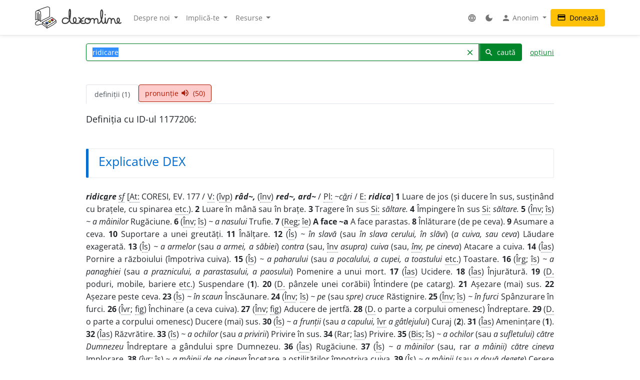

--- FILE ---
content_type: text/html; charset=UTF-8
request_url: http://www.dexonline.ro:8080/definitie/ridicare/1177206
body_size: 18878
content:
<!DOCTYPE html> <html> <head> <title> ridicare - definiție MDA2 | dexonline</title> <meta charset="utf-8"> <meta content="width=device-width, initial-scale=1.0, maximum-scale=3.0, user-scalable=yes" name="viewport"> <meta name="color-scheme" content="light dark"> <script>
  function applyColorScheme() {
        document.documentElement.className = getColorScheme();
  }

  function getColorScheme() {
    var ls = localStorage.getItem('colorScheme');
    if (ls) {
      return ls;
    }
    if (window.matchMedia('(prefers-color-scheme: dark)').matches) {
      return 'dark';
    }
    return 'light';
  }

  function setColorScheme(scheme) {
    localStorage.setItem('colorScheme', scheme);
    applyColorScheme();
  }

  applyColorScheme();

      window.matchMedia("(prefers-color-scheme: dark)").addEventListener(
    'change', applyColorScheme
  );
</script> <meta name="description" content="Dicționar dexonline. Definiții pentru ridicare din dicționarele: MDA2"> <meta property="og:image" content="/img/logo/logo-og.png"> <meta property="og:type" content="website"> <meta property="og:title" content="dexonline"> <link rel="image_src" href="/img/logo/logo-og.png"> <link href="/css/merged/ba1df1466c18ed44680884436aec6f94.css?v=20250705052432" rel="stylesheet" type="text/css"> <script src="/js/merged/1fd703d2e87cc6809da714c711d65ef1.js?v=20251215002242"></script> <link rel="search" type="application/opensearchdescription+xml" href="https://dexonline.ro/static/download/dex.xml" title="Căutare dexonline.ro"> <link href="https://plus.google.com/100407552237543221945" rel="publisher"> <link rel="alternate" type="application/rss+xml" title="Cuvântul zilei" href="https://dexonline.ro/cuvantul-zilei"> <link rel="icon" type="image/svg+xml" href="/img/favicon.svg"> <link rel="apple-touch-icon" href="/img/apple-touch-icon.png"> </head> <body class="search"> <header> <nav class="navbar navbar-expand-md navbar-light mb-3"> <div class="container"> <a class="navbar-brand order-0" href="/" title="Pagina principală"> <svg xmlns="http://www.w3.org/2000/svg" width="311px" height="78.1px" viewBox="0 0 311 78.1" role="img"> <title>dexonline logo</title> <style> g { stroke: #000; stroke-linecap: round; stroke-linejoin: round; stroke-width: 1.25; } @media (prefers-color-scheme: dark) { g { stroke: #fff; } } </style> <g> <path fill="none" stroke-width="2.25" d="M75.3,50.5c-11.2,8-19.3,12.7-32.4,19.8c-6.1-6.2-9.1-8.9-16.6-13.9c12.7-6.5,20.6-10.1,34.2-18c5.9,4.3,10,6.4,15,11.3 M26.3,56.4l0.3,6.9 M42.8,70.6c0.3,1.2,0.6,4.9,0.7,6.1 M75.6,49.8l0.7,7 M26.6,63.3c6.7,6.5,10.7,6.5,16.5,13.7 M43.5,76.8c2.2-1.2,5.4-2.8,8.1-4.2c4.3-2.1,6.7-4.2,11.1-6.2c6.1-2.8,7.7-6.4,13.5-9.7 M2,47.5c7.8-3.8,14.3,0.7,18.2,6c0-8,0.5-12,0.5-20c0-13.2,0.4-18.7-9.2-18.7c-10,0-9.7,3.4-9.7,14.4C1.9,39.5,2,37.2,2,47.5 M7.5,22.6C7.6,28.2,8,40.5,8,46.1 M12.1,20.5v26.4 M15.8,27.1c0.1,6.4,0.3,18.2,0.3,21.8 M5.7,15.5c14.5-6.7,21.8-9,36.2-13.7c0.9-0.3,3.2-0.9,4.4-0.6 M20.2,53.5c10.2-9.2,21.3-10.1,32.7-17.8 M46.3,1.2c6.7,1.1,6.7,2.9,6.7,13.9c0,7.3,0,13.3,0,20.6 M15.1,48.7c-8.5,3.5-14,8.9-14,11.9c0,4.3,3.9,5.5,8.1,5.5c5.2,0,7.7-3.3,12.9-3.3c1.3,0,3.1,0.1,4.4,0.5"/> <path stroke-width="1.3887" d="M37.5,59.6c1.2,1.7,3.1,2.7,4.6,4.4l0.8-0.4c0,0,3.8-2.2,4.5-2.9l0.3-2.3l-10.1-0.8L37.5,59.6z M48.5,54.6c1.2,1.7,2.7,2.3,4.2,3.9l2.5-1.6c0,0,0.9-0.5,1.6-1.2l0.2-2.3l-8.4-0.9L48.5,54.6z M57.5,48.9c1.2,1.7,2.8,2.8,4.5,4c0,0,1.6-1.1,2.3-1.7c0.7-0.6,1.4-0.8,2.1-1.5l0.2-2.3l-9.1-0.5L57.5,48.9z"/> <path fill="#3e66b0" d="M43.9,54c1.1,1.7,2.5,2.3,3.8,3.9c-2.1,1.4-3.1,2.3-5.5,3.4c-0.1-0.1-4.3-4.1-4.6-4.2l5.9-3.5L43.9,54z"/> <path fill="#fff200" d="M52.8,49.2c1.8,1,3.5,2.3,4.2,3.8c-0.6,1-2.4,2-4.2,3c-0.8-0.9-1.5-1.2-2.5-2c-0.7-0.6-1.7-1-1.7-1.9c0-0.3,0.2-0.4,0.2-0.7C49.8,50.6,51.6,49.8,52.8,49.2z"/> <path fill="#ed1c24" d="M57.6,46.4c1.6-0.8,3.3-2.2,4.7-3.1c1.6,1.2,2.7,2.4,4.4,3.6c-1.1,1.4-2.8,2.2-4.6,3.5C60.4,48.9,59,48,57.6,46.4z"/> <path fill="none" stroke-width="3.7" d="M119.3,44.6c-1.1-1.8-3.6-3.9-11-3.9c-5.8,0-10.2,5.2-10.2,11c0,5.7,4.4,8.6,10.1,8.6c17.5,0,19.4-23,19.4-40.6c0-13.3-4.8-11.8-4.8,0.5c0,4.3,0,6.7,0,11c0,13.1,1.7,29,12.1,29c8.2,0,12.9-4.4,12.9-12.7c0-10.5-10-10.2-10,0.3c0,7.8,5.3,12.4,13.1,12.4c7.5,0,13.5-4.3,13.5-11.9c0-4.3-3.1-7-7-8.6 M175.7,39.4c-6.6,2.2-11.3,7-11.3,14c0,5.5,4.2,7,9.7,7c2.2,0,3.2-0.5,5.4-1.1 M175.7,39.4c-6.6,2.2-11.3,7-11.3,14c0,5.5,4.2,7,9.7,7c2.2,0,3.2-0.5,5.4-1.1 M159.5,51.8c5,0,7.9-0.1,12.9-0.5 M187.2,41.5c-4.9,1.2-7.5,5.3-7.5,10.2c0,4.8,4.3,8.6,9.2,8.6c5.8,0,10.2-5.1,10.2-10.9c0-5.7-2.1-7.9-7-7.7c-2.2,0.3-2.6,2.6-1.1,4c1.5,1.2,3.2,1.6,5.4,1.6c4.6,0,6.2-4.9,10.8-4.9c3.8,0,5.9,4.2,5.9,8c0,3.4-0.3,5.4-0.3,8.8c0-2.8,0.2-4.6,0.2-7.4c0-4.6,3-8.8,7.6-8.8c2.8,0,5.4,2.4,5.4,5.3c0,5.1,0,4.4,0,9.6c0,1.5,1.6,1.9,2.7,1.9c5.7,0,7.4-5.7,9.7-10.8c4-8.9,4.9-15,4.9-24.8c0-17.1-7.1-15.3-7.1,1.1c0,7.8,0.1,12,2.3,19.4c1.8,6.1,1.2,15.3,7.5,15.3c2.8,0,5.6-3.7,6-7c0.8-6.3,0.6-6.6,0.6-12.4c0.3,5.4,0.3,3.8,0.3,6.8c0,15.3,4.6,13.1,5.9,11.2c4.7-6.5,1-17,9.1-17c3.2,0,6.1,2.8,6.1,6c0,4.9,0,7.6,0,12.5c-0.2-7.8,0.2-17.3,7.3-17.3c7.9,0,3,17,10.9,17c6.6,0,11.4-5.5,11.4-12.2c0-8.2-8.4-9.2-8.4,1.3c0,5.4,7.2,14.9,13.9,8.8 M252.4,28.8l-0.1,0.9"/> </g> </svg> </a> <div class="collapse navbar-collapse order-5 order-md-2" id="navMenu"> <ul class="navbar-nav"> <li class="nav-item dropdown"> <a class="nav-link dropdown-toggle" href="#" role="button" data-bs-toggle="dropdown" aria-expanded="false"> Despre noi </a> <ul class="dropdown-menu"> <li> <a href="https://wiki.dexonline.ro/wiki/Informa%C8%9Bii" class="dropdown-item" target="_blank"> Informații </a> </li> <li> <a href="/contact" class="dropdown-item"> Contact </a> </li> <li> <a href="https://blog.dexonline.ro" class="dropdown-item"> Blog </a> </li> <li> <a href="/newsletter" class="dropdown-item"> Newsletter </a> </li> </ul> </li> <li class="nav-item dropdown"> <a class="nav-link dropdown-toggle" href="#" role="button" data-bs-toggle="dropdown" aria-expanded="false"> Implică-te </a> <ul class="dropdown-menu"> <li> <a href="https://wiki.dexonline.ro/wiki/Cum_pute%C8%9Bi_ajuta" class="dropdown-item"> Cum poți ajuta </a> </li> <li> <a href="/top" class="dropdown-item"> Topul voluntarilor </a> </li> </ul> </li> <li class="nav-item dropdown"> <a class="nav-link dropdown-toggle" href="#" role="button" data-bs-toggle="dropdown" aria-expanded="false"> Resurse </a> <ul class="dropdown-menu"> <li> <a href="https://wiki.dexonline.ro/wiki/Abrevieri" class="dropdown-item" target="_blank"> Abrevieri folosite </a> </li> <li> <a href="/articole" class="dropdown-item"> Articole lingvistice </a> </li> <li> <a href="/articol/Ghid_de_exprimare_corect%C4%83" class="dropdown-item"> Ghid de exprimare </a> </li> <li> <a href="/cuvantul-zilei" class="dropdown-item"> Cuvântul zilei </a> </li> <li> <a href="/cuvantul-lunii" class="dropdown-item"> Cuvântul lunii </a> </li> <li> <a href="/cuvinte-aleatorii" class="dropdown-item"> Cuvinte aleatorii </a> </li> <li> <a href="/scrabble" class="dropdown-item"> Scrabble </a> </li> <li> <a href="/unelte" class="dropdown-item"> Unelte </a> </li> <li> <a href="/legaturi" class="dropdown-item"> Legături externe </a> </li> </ul> </li> </ul> <ul class="navbar-nav ms-auto"> <li class="nav-item dropdown"> <a class="nav-link" href="#" role="button" data-bs-toggle="dropdown" aria-expanded="false"> <span class="material-icons ">language</span> </a> <ul class="dropdown-menu"> <li> <a href="/changeLocale?id=en_US.utf8" class="dropdown-item"> <span class="invisible"> <span class="material-icons ">done</span> </span> English </a> </li> <li> <a href="/changeLocale?id=es_ES.utf8" class="dropdown-item"> <span class="invisible"> <span class="material-icons ">done</span> </span> español </a> </li> <li> <a href="/changeLocale?id=hu_HU.utf8" class="dropdown-item"> <span class="invisible"> <span class="material-icons ">done</span> </span> magyar </a> </li> <li> <a href="/changeLocale?id=ro_RO.utf8" class="dropdown-item"> <span > <span class="material-icons ">done</span> </span> română </a> </li> </ul> </li> <li class="nav-item"> <a class="nav-link light-mode-toggle" data-mode="light" href="#" title="modul luminos"> <span class="material-icons ">light_mode</span> </a> <a class="nav-link dark-mode-toggle" data-mode="dark" href="#" title="modul întunecat"> <span class="material-icons ">dark_mode</span> </a> </li> <li class="nav-item dropdown"> <a class="nav-link dropdown-toggle" href="#" role="button" data-bs-toggle="dropdown" aria-expanded="false"> <span class="material-icons ">person</span> Anonim </a> <ul class="dropdown-menu"> <li> <a href="/preferinte" class="dropdown-item"> <span class="material-icons ">settings</span> Preferințe </a> </li> <li> <a href="/autentificare" class="dropdown-item"> <span class="material-icons ">login</span> Autentificare </a> </li> </ul> </li> </ul> </div> <a class="btn btn-warning ms-auto order-3" href="/doneaza"> <span class="material-icons ">credit_card</span> Donează </a> <button class="navbar-toggler order-4" type="button" data-bs-toggle="collapse" data-bs-target="#navMenu" aria-controls="navMenu" aria-expanded="false" aria-label="navigare"> <span class="navbar-toggler-icon"></span> </button> </div> </nav> </header> <div class="container container-narrow"> <main class="row"> <div class="col-md-12"> <section class="search"> <form action="/search.php" name="frm" onsubmit="return searchSubmit()" class="mb-4" id="searchForm"> <div class="d-flex align-items-end align-items-md-center flex-column flex-md-row"> <div class="input-group dropdown"> <input autocapitalize="off" autocomplete="off" class="dropdown-toggle form-control" data-bs-offset="0,0" data-bs-toggle="dropdown" id="searchField" maxlength="50" name="cuv" placeholder="cuvânt" type="text" value="ridicare"> <ul class="dropdown-menu" data-limit="10" data-min-chars="3" id="search-autocomplete"> </ul> <button id="searchClear" class="btn btn-link " type="button"> <span class="material-icons ">clear</span> </button> <button type="submit" value="caută" id="searchButton" class="btn btn-primary"> <span class="material-icons ">search</span> caută </button> </div> <a href="#" id="advancedAnchor" class="ms-3" onclick="return toggle('advSearch')"> opțiuni </a> </div> <div class="row my-2" id="advSearch" style="display: none"> <div class="col-12 col-lg-6"> <input id="source-field-hidden" name="source" type="hidden" value=""> <div class="dropdown" id="source-field"> <button class="btn btn-sm dropdown-toggle w-100" data-bs-toggle="dropdown" type="button"> Toate dicționarele </button> <div class="dropdown-menu w-100"> <div class="dropdown-item"> <input class="form-control w-100" placeholder="alege un dicționar..." type="text"> </div> <div class="source-scrollable"> <a class="dropdown-item" href="#">Toate dicționarele</a> <a class="dropdown-item" data-value="dex09" href="#" title="Dicționarul explicativ al limbii române (ediția a II-a revăzută și adăugită)"> <span> <strong class="me-1">DEX &#039;09</strong> Dicționarul explicativ al limbii române (ediția a II-a revăzută și adăugită) </span> </a> <a class="dropdown-item" data-value="doom3" href="#" title="Dicționar ortografic, ortoepic și morfologic al limbii române, ediția a III-a"> <span> <strong class="me-1">DOOM 3</strong> Dicționar ortografic, ortoepic și morfologic al limbii române, ediția a III-a </span> </a> <a class="dropdown-item" data-value="mda2" href="#" title="Micul dicționar academic, ediția a II-a"> <span> <strong class="me-1">MDA2</strong> Micul dicționar academic, ediția a II-a </span> </a> <a class="dropdown-item" data-value="CADE" href="#" title="Dicționarul enciclopedic ilustrat"> <span> <strong class="me-1">CADE</strong> Dicționarul enciclopedic ilustrat </span> </a> <a class="dropdown-item" data-value="sinonime" href="#" title="Dicționar de sinonime"> <span> <strong class="me-1">Sinonime</strong> Dicționar de sinonime </span> </a> <a class="dropdown-item" data-value="pub" href="#" title="publicitate"> <span> <strong class="me-1">publicitate</strong> publicitate </span> </a> <a class="dropdown-item" data-value="dex16" href="#" title="Dicționarul explicativ al limbii române (ediția a II-a revăzută și adăugită)"> <span> <strong class="me-1">DEX &#039;16</strong> Dicționarul explicativ al limbii române (ediția a II-a revăzută și adăugită) </span> </a> <a class="dropdown-item" data-value="dex12" href="#" title="Dicționarul explicativ al limbii române (ediția a II-a revăzută și adăugită)"> <span> <strong class="me-1">DEX &#039;12</strong> Dicționarul explicativ al limbii române (ediția a II-a revăzută și adăugită) </span> </a> <a class="dropdown-item" data-value="intern" href="#" title="Dicționar intern dexonline"> <span> <strong class="me-1">dexonline</strong> Dicționar intern dexonline </span> </a> <a class="dropdown-item" data-value="dlr" href="#" title="Dicționar al limbii române (Dicționarul Academiei)"> <span> <strong class="me-1">DLR</strong> Dicționar al limbii române (Dicționarul Academiei) </span> </a> <a class="dropdown-item" data-value="DEXI" href="#" title="Dicționar explicativ ilustrat al limbii române"> <span> <strong class="me-1">DEXI</strong> Dicționar explicativ ilustrat al limbii române </span> </a> <a class="dropdown-item" data-value="dex" href="#" title="Dicționarul explicativ al limbii române, ediția a II-a"> <span> <strong class="me-1">DEX &#039;98</strong> Dicționarul explicativ al limbii române, ediția a II-a </span> </a> <a class="dropdown-item" data-value="dex96" href="#" title="Dicționarul explicativ al limbii române, ediția a II-a"> <span> <strong class="me-1">DEX &#039;96</strong> Dicționarul explicativ al limbii române, ediția a II-a </span> </a> <a class="dropdown-item" data-value="dexs88" href="#" title="Supliment la Dicționarul explicativ al limbii române"> <span> <strong class="me-1">DEX-S</strong> Supliment la Dicționarul explicativ al limbii române </span> </a> <a class="dropdown-item" data-value="dex84" href="#" title="Dicționarul explicativ al limbii române"> <span> <strong class="me-1">DEX &#039;84</strong> Dicționarul explicativ al limbii române </span> </a> <a class="dropdown-item" data-value="dex75" href="#" title="Dicționarul explicativ al limbii române"> <span> <strong class="me-1">DEX &#039;75</strong> Dicționarul explicativ al limbii române </span> </a> <a class="dropdown-item" data-value="dlrlc" href="#" title="Dicționarul limbii romîne literare contemporane"> <span> <strong class="me-1">DLRLC</strong> Dicționarul limbii romîne literare contemporane </span> </a> <a class="dropdown-item" data-value="dlrm" href="#" title="Dicționarul limbii române moderne"> <span> <strong class="me-1">DLRM</strong> Dicționarul limbii române moderne </span> </a> <a class="dropdown-item" data-value="mda" href="#" title="Micul dicționar academic"> <span> <strong class="me-1">MDA</strong> Micul dicționar academic </span> </a> <a class="dropdown-item" data-value="doom2" href="#" title="Dicționar ortografic, ortoepic și morfologic al limbii române, ediția a II-a revăzută și adăugită"> <span> <strong class="me-1">DOOM 2</strong> Dicționar ortografic, ortoepic și morfologic al limbii române, ediția a II-a revăzută și adăugită </span> </a> <a class="dropdown-item" data-value="doom" href="#" title="Dicționar ortografic, ortoepic și morfologic al limbii române"> <span> <strong class="me-1">DOOM</strong> Dicționar ortografic, ortoepic și morfologic al limbii române </span> </a> <a class="dropdown-item" data-value="dor" href="#" title="Marele dicționar ortografic al limbii române"> <span> <strong class="me-1">DOR</strong> Marele dicționar ortografic al limbii române </span> </a> <a class="dropdown-item" data-value="do" href="#" title="Dicționar ortografic al limbii române"> <span> <strong class="me-1">Ortografic</strong> Dicționar ortografic al limbii române </span> </a> <a class="dropdown-item" data-value="dmlr" href="#" title="Dictionnaire morphologique de la langue roumaine"> <span> <strong class="me-1">DMLR</strong> Dictionnaire morphologique de la langue roumaine </span> </a> <a class="dropdown-item" data-value="DGS" href="#" title="Dicționar General de Sinonime al Limbii Române"> <span> <strong class="me-1">DGS</strong> Dicționar General de Sinonime al Limbii Române </span> </a> <a class="dropdown-item" data-value="Sinonime82" href="#" title="Dicționarul de sinonime al limbii române"> <span> <strong class="me-1">Sinonime82</strong> Dicționarul de sinonime al limbii române </span> </a> <a class="dropdown-item" data-value="das" href="#" title="Dicționar analogic și de sinonime al limbii române"> <span> <strong class="me-1">DAS</strong> Dicționar analogic și de sinonime al limbii române </span> </a> <a class="dropdown-item" data-value="antonime" href="#" title="Dicționar de antonime"> <span> <strong class="me-1">Antonime</strong> Dicționar de antonime </span> </a> <a class="dropdown-item" data-value="dn" href="#" title="Dicționar de neologisme"> <span> <strong class="me-1">DN</strong> Dicționar de neologisme </span> </a> <a class="dropdown-item" data-value="mdn08" href="#" title="Marele dicționar de neologisme (ediția a 10-a, revăzută, augmentată și actualizată)"> <span> <strong class="me-1">MDN &#039;08</strong> Marele dicționar de neologisme (ediția a 10-a, revăzută, augmentată și actualizată) </span> </a> <a class="dropdown-item" data-value="mdn00" href="#" title="Marele dicționar de neologisme"> <span> <strong class="me-1">MDN &#039;00</strong> Marele dicționar de neologisme </span> </a> <a class="dropdown-item" data-value="dcr2" href="#" title="Dicționar de cuvinte recente, ediția a II-a"> <span> <strong class="me-1">DCR2</strong> Dicționar de cuvinte recente, ediția a II-a </span> </a> <a class="dropdown-item" data-value="dlrc" href="#" title="Dicționar al limbii române contemporane"> <span> <strong class="me-1">DLRC</strong> Dicționar al limbii române contemporane </span> </a> <a class="dropdown-item" data-value="der" href="#" title="Dicționarul etimologic român"> <span> <strong class="me-1">DER</strong> Dicționarul etimologic român </span> </a> <a class="dropdown-item" data-value="ger" href="#" title="Etimologii romînești"> <span> <strong class="me-1">GER</strong> Etimologii romînești </span> </a> <a class="dropdown-item" data-value="gaer" href="#" title="Alte etimologii românești"> <span> <strong class="me-1">GAER</strong> Alte etimologii românești </span> </a> <a class="dropdown-item" data-value="dei" href="#" title="Dicționar enciclopedic ilustrat"> <span> <strong class="me-1">DEI</strong> Dicționar enciclopedic ilustrat </span> </a> <a class="dropdown-item" data-value="nodex" href="#" title="Noul dicționar explicativ al limbii române"> <span> <strong class="me-1">NODEX</strong> Noul dicționar explicativ al limbii române </span> </a> <a class="dropdown-item" data-value="dlrlv" href="#" title="Dicționarul limbii române literare vechi (1640-1780) - Termeni regionali"> <span> <strong class="me-1">DLRLV</strong> Dicționarul limbii române literare vechi (1640-1780) - Termeni regionali </span> </a> <a class="dropdown-item" data-value="dar" href="#" title="Dicționar de arhaisme și regionalisme"> <span> <strong class="me-1">DAR</strong> Dicționar de arhaisme și regionalisme </span> </a> <a class="dropdown-item" data-value="dsl" href="#" title="Dicționar General de Științe. Științe ale limbii"> <span> <strong class="me-1">DSL</strong> Dicționar General de Științe. Științe ale limbii </span> </a> <a class="dropdown-item" data-value="dgssl" href="#" title="Dicționar general de științe. Științe ale limbii"> <span> <strong class="me-1">DGSSL</strong> Dicționar general de științe. Științe ale limbii </span> </a> <a class="dropdown-item" data-value="mitologică" href="#" title="Mic dicționar mitologic greco-roman"> <span> <strong class="me-1">Mitologic</strong> Mic dicționar mitologic greco-roman </span> </a> <a class="dropdown-item" data-value="dulr6" href="#" title="Dicționar universal al limbei române, ediția a VI-a"> <span> <strong class="me-1">Șăineanu, ed. VI</strong> Dicționar universal al limbei române, ediția a VI-a </span> </a> <a class="dropdown-item" data-value="scriban" href="#" title="Dicționaru limbii românești"> <span> <strong class="me-1">Scriban</strong> Dicționaru limbii românești </span> </a> <a class="dropdown-item" data-value="dgl" href="#" title="Dicționar al greșelilor de limbă"> <span> <strong class="me-1">DGL</strong> Dicționar al greșelilor de limbă </span> </a> <a class="dropdown-item" data-value="dps" href="#" title="Dicționar de termeni – Sedimentologie - Petrologie sedimentară - Sisteme depoziționale"> <span> <strong class="me-1">Petro-Sedim</strong> Dicționar de termeni – Sedimentologie - Petrologie sedimentară - Sisteme depoziționale </span> </a> <a class="dropdown-item" data-value="gta" href="#" title="Glosar de termeni aviatici"> <span> <strong class="me-1">GTA</strong> Glosar de termeni aviatici </span> </a> <a class="dropdown-item" data-value="dge" href="#" title="Dicționar gastronomic explicativ"> <span> <strong class="me-1">DGE</strong> Dicționar gastronomic explicativ </span> </a> <a class="dropdown-item" data-value="dtm" href="#" title="Dicționar de termeni muzicali"> <span> <strong class="me-1">DTM</strong> Dicționar de termeni muzicali </span> </a> <a class="dropdown-item" data-value="religios" href="#" title="Dicționar religios"> <span> <strong class="me-1">D.Religios</strong> Dicționar religios </span> </a> <a class="dropdown-item" data-value="argou" href="#" title="Dicționar de argou al limbii române"> <span> <strong class="me-1">Argou</strong> Dicționar de argou al limbii române </span> </a> <a class="dropdown-item" data-value="dram3" href="#" title="Dicționar de regionalisme și arhaisme din Maramureș, ediția a treia"> <span> <strong class="me-1">DRAM 2021</strong> Dicționar de regionalisme și arhaisme din Maramureș, ediția a treia </span> </a> <a class="dropdown-item" data-value="dram15" href="#" title="Dicționar de regionalisme și arhaisme din Maramureș, ediția a doua"> <span> <strong class="me-1">DRAM 2015</strong> Dicționar de regionalisme și arhaisme din Maramureș, ediția a doua </span> </a> <a class="dropdown-item" data-value="dram" href="#" title="Dicționar de regionalisme și arhaisme din Maramureș"> <span> <strong class="me-1">DRAM</strong> Dicționar de regionalisme și arhaisme din Maramureș </span> </a> <a class="dropdown-item" data-value="de" href="#" title="Dicționar enciclopedic"> <span> <strong class="me-1">DE</strong> Dicționar enciclopedic </span> </a> <a class="dropdown-item" data-value="dtl" href="#" title="Dicționar de termeni lingvistici"> <span> <strong class="me-1">DTL</strong> Dicționar de termeni lingvistici </span> </a> <a class="dropdown-item" data-value="dmg" href="#" title="Dicționar de matematici generale"> <span> <strong class="me-1">DMG</strong> Dicționar de matematici generale </span> </a> <a class="dropdown-item" data-value="don" href="#" title="Dicționar Onomastic Romînesc"> <span> <strong class="me-1">Onomastic</strong> Dicționar Onomastic Romînesc </span> </a> <a class="dropdown-item" data-value="meo" href="#" title="Mică Enciclopedie Onomastică"> <span> <strong class="me-1">MEO</strong> Mică Enciclopedie Onomastică </span> </a> <a class="dropdown-item" data-value="DifSem" href="#" title="Dificultăți semantice"> <span> <strong class="me-1">DifSem</strong> Dificultăți semantice </span> </a> <a class="dropdown-item" data-value="neoficial" href="#" title="Definiții ale unor cuvinte care nu există în alte dicționare"> <span> <strong class="me-1">Neoficial</strong> Definiții ale unor cuvinte care nu există în alte dicționare </span> </a> <a class="dropdown-item" data-value="dendrofloricol" href="#" title="Dicționar dendrofloricol"> <span> <strong class="me-1">DFL</strong> Dicționar dendrofloricol </span> </a> <a class="dropdown-item" data-value="dlra" href="#" title="Dicționar al limbii române actuale (ediția a II-a revăzută și adăugită)"> <span> <strong class="me-1">DLRA</strong> Dicționar al limbii române actuale (ediția a II-a revăzută și adăugită) </span> </a> <a class="dropdown-item" data-value="dets" href="#" title="Dicționar etimologic de termeni științifici"> <span> <strong class="me-1">DETS</strong> Dicționar etimologic de termeni științifici </span> </a> <a class="dropdown-item" data-value="dfs" href="#" title="Dicționarul figurilor de stil"> <span> <strong class="me-1">DFS</strong> Dicționarul figurilor de stil </span> </a> <a class="dropdown-item" data-value="dan" href="#" title="Dicționarul Actualizat de Neologisme"> <span> <strong class="me-1">DAN</strong> Dicționarul Actualizat de Neologisme </span> </a> <a class="dropdown-item" data-value="lex.ro" href="#" title="Legislația României"> <span> <strong class="me-1">Legi România</strong> Legislația României </span> </a> <a class="dropdown-item" data-value="lex.md" href="#" title="Legislația Republicii Moldova"> <span> <strong class="me-1">Legi Moldova</strong> Legislația Republicii Moldova </span> </a> <a class="dropdown-item" data-value="psi" href="#" title="Dicționar de psihologie"> <span> <strong class="me-1">psi</strong> Dicționar de psihologie </span> </a> <a class="dropdown-item" data-value="mdo" href="#" title="Mic Dicționar Ortografic"> <span> <strong class="me-1">MDO</strong> Mic Dicționar Ortografic </span> </a> <a class="dropdown-item" data-value="dex-scolar" href="#" title="Dicționar explicativ școlar"> <span> <strong class="me-1">DEX-școlar</strong> Dicționar explicativ școlar </span> </a> <a class="dropdown-item" data-value="ivo3" href="#" title="Îndreptar și vocabular ortografic (ediția a III-a, revăzută și completată)"> <span> <strong class="me-1">IVO-III</strong> Îndreptar și vocabular ortografic (ediția a III-a, revăzută și completată) </span> </a> <a class="dropdown-item" data-value="din" href="#" title="Dicționar normativ al limbii române ortografic, ortoepic, morfologic și practic"> <span> <strong class="me-1">DIN</strong> Dicționar normativ al limbii române ortografic, ortoepic, morfologic și practic </span> </a> <a class="dropdown-item" data-value="terminologie-literara" href="#" title="Mic dicționar îndrumător în terminologia literară"> <span> <strong class="me-1">MDTL</strong> Mic dicționar îndrumător în terminologia literară </span> </a> <a class="dropdown-item" data-value="cecc" href="#" title="Dicționar de cuvinte, expresii, citate celebre"> <span> <strong class="me-1">CECC</strong> Dicționar de cuvinte, expresii, citate celebre </span> </a> <a class="dropdown-item" data-value="expert" href="#" title="Dicționar de citate din experți"> <span> <strong class="me-1">expert</strong> Dicționar de citate din experți </span> </a> <a class="dropdown-item" data-value="derc" href="#" title="Dicționar de expresii românești în contexte"> <span> <strong class="me-1">DERC</strong> Dicționar de expresii românești în contexte </span> </a> <a class="dropdown-item" data-value="dlr-tom01" href="#" title="Dicționarul limbii române - tomul I (ediție anastatică)"> <span> <strong class="me-1">DLR - tomul I</strong> Dicționarul limbii române - tomul I (ediție anastatică) </span> </a> <a class="dropdown-item" data-value="dlr-tom02" href="#" title="Dicționarul limbii române - tomul II (ediție anastatică)"> <span> <strong class="me-1">DLR - tomul II</strong> Dicționarul limbii române - tomul II (ediție anastatică) </span> </a> <a class="dropdown-item" data-value="dlr-tom03" href="#" title="Dicționarul limbii române - tomul III (ediție anastatică)"> <span> <strong class="me-1">DLR - tomul III</strong> Dicționarul limbii române - tomul III (ediție anastatică) </span> </a> <a class="dropdown-item" data-value="dlr-tom04" href="#" title="Dicționarul limbii române - tomul IV (ediție anastatică)"> <span> <strong class="me-1">DLR - tomul IV</strong> Dicționarul limbii române - tomul IV (ediție anastatică) </span> </a> <a class="dropdown-item" data-value="dlr-tom05" href="#" title="Dicționarul limbii române - tomul V (ediție anastatică)"> <span> <strong class="me-1">DLR - tomul V</strong> Dicționarul limbii române - tomul V (ediție anastatică) </span> </a> <a class="dropdown-item" data-value="dlr-tom06" href="#" title="Dicționarul limbii române - tomul VI (ediție anastatică)"> <span> <strong class="me-1">DLR - tomul VI</strong> Dicționarul limbii române - tomul VI (ediție anastatică) </span> </a> <a class="dropdown-item" data-value="dlr-tom07" href="#" title="Dicționarul limbii române - tomul VII (ediție anastatică)"> <span> <strong class="me-1">DLR - tomul VII</strong> Dicționarul limbii române - tomul VII (ediție anastatică) </span> </a> <a class="dropdown-item" data-value="dlr-tom08" href="#" title="Dicționarul limbii române - tomul VIII (ediție anastatică)"> <span> <strong class="me-1">DLR - tomul VIII</strong> Dicționarul limbii române - tomul VIII (ediție anastatică) </span> </a> <a class="dropdown-item" data-value="dlr-tom09" href="#" title="Dicționarul limbii române - tomul IX (ediție anastatică)"> <span> <strong class="me-1">DLR - tomul IX</strong> Dicționarul limbii române - tomul IX (ediție anastatică) </span> </a> <a class="dropdown-item" data-value="dlr-tom10" href="#" title="Dicționarul limbii române - tomul X - N–O (ediție anastatică)"> <span> <strong class="me-1">DLR - tomul X</strong> Dicționarul limbii române - tomul X - N–O (ediție anastatică) </span> </a> <a class="dropdown-item" data-value="dlr-tom11" href="#" title="Dicționarul limbii române - tomul XI (ediție anastatică)"> <span> <strong class="me-1">DLR - tomul XI</strong> Dicționarul limbii române - tomul XI (ediție anastatică) </span> </a> <a class="dropdown-item" data-value="dlr-tom12" href="#" title="Dicționarul limbii române - tomul XII (ediție anastatică)"> <span> <strong class="me-1">DLR - tomul XII</strong> Dicționarul limbii române - tomul XII (ediție anastatică) </span> </a> <a class="dropdown-item" data-value="dlr-tom13" href="#" title="Dicționarul limbii române - tomul XIII (ediție anastatică)"> <span> <strong class="me-1">DLR - tomul XIII</strong> Dicționarul limbii române - tomul XIII (ediție anastatică) </span> </a> <a class="dropdown-item" data-value="dlr-tom14" href="#" title="Dicționarul limbii române - tomul XIV (ediție anastatică)"> <span> <strong class="me-1">DLR - tomul XIV</strong> Dicționarul limbii române - tomul XIV (ediție anastatică) </span> </a> <a class="dropdown-item" data-value="dlr-tom15" href="#" title="Dicționarul limbii române - tomul XV (ediție anastatică)"> <span> <strong class="me-1">DLR - tomul XV</strong> Dicționarul limbii române - tomul XV (ediție anastatică) </span> </a> <a class="dropdown-item" data-value="dlr-tom16" href="#" title="Dicționarul limbii române - tomul XVI (ediție anastatică)"> <span> <strong class="me-1">DLR - tomul XVI</strong> Dicționarul limbii române - tomul XVI (ediție anastatică) </span> </a> <a class="dropdown-item" data-value="dlr-tom17" href="#" title="Dicționarul limbii române - tomul XVII (ediție anastatică)"> <span> <strong class="me-1">DLR - tomul XVII</strong> Dicționarul limbii române - tomul XVII (ediție anastatică) </span> </a> <a class="dropdown-item" data-value="dlr-tom18" href="#" title="Dicționarul limbii române - tomul XVIII (ediție anastatică)"> <span> <strong class="me-1">DLR - tomul XVIII</strong> Dicționarul limbii române - tomul XVIII (ediție anastatică) </span> </a> <a class="dropdown-item" data-value="dlr-tom19" href="#" title="Dicționarul limbii române - tomul XIX (ediție anastatică)"> <span> <strong class="me-1">DLR - tomul XIX</strong> Dicționarul limbii române - tomul XIX (ediție anastatică) </span> </a> <a class="dropdown-item" data-value="dcr3" href="#" title="Dicționar de cuvinte recente, ediția a III-a"> <span> <strong class="me-1">DCR3</strong> Dicționar de cuvinte recente, ediția a III-a </span> </a> </div> </div> </div> </div> <div class="col-12 col-lg-6 d-flex align-items-lg-center"> <div class="form-check flex-grow-1" > <input id="cb-6971b5c9d4263" type="checkbox" class="form-check-input " name="text" > <label for="cb-6971b5c9d4263" class="form-check-label" > Caută în tot textul definițiilor </label> </div> <a href="https://wiki.dexonline.ro/wiki/Ajutor_pentru_căutare" target="_blank"> <span class="material-icons ">help</span> ajutor </a> </div> </div> </form> </section> <section class="banner-section" data-placement="default"> <ins id="revive-container" data-revive-zoneid="" data-revive-id="f5bd0e4f25d7142abd5ac52d3d518b1c"></ins> <script>
  reviveInit({"url":"https:\/\/dexonline.ro\/revive\/www\/delivery\/asyncjs.php","id":"f5bd0e4f25d7142abd5ac52d3d518b1c","sizes":[[2184,270,14],[1456,180,13],[728,90,1],[364,45,12],[320,50,2]],"maxHeight":0.25});
</script> </section> <ul class="nav nav-tabs" role="tablist"> <li class="nav-item" role="presentation"> <button aria-controls="tab_0" aria-selected="true" class="nav-link active" data-bs-target="#tab_0" data-bs-toggle="tab" data-permalink="/definitie/ridicare/1177206/definitii" role="tab" type="button"> definiții (1) </button> </li> <li class="nav-item" role="presentation"> <button aria-controls="tab_5" aria-selected="false" class="btn btn-danger " data-bs-target="#tab_5" data-bs-toggle="tab" data-permalink="/definitie/ridicare/1177206/pronuntie" role="tab" type="button"> pronunție <span class="material-icons ">volume_up</span> (50) </button> </li> </ul> <div class="tab-content"> <div role="tabpanel" class="tab-pane show active" id="tab_0"> <h5>Definiția cu ID-ul 1177206:</h5> <div class="callout callout-secondary mt-5" id="cat-1"> <h3>Explicative DEX</h3> </div> <div class=" defWrapper "> <p class="mb-2 read-more" data-read-more-lines="15"> <span class="def" title="Clic pentru a naviga la acest cuvânt"> <b><i>ridic<span class="tonic-accent">a</span>re</i></b> <i><abbr class="abbrev" data-bs-toggle="popover" data-bs-content="substantiv feminin">sf</abbr></i> [<abbr class="abbrev" data-bs-toggle="popover" data-bs-content="atestare(a)">At:</abbr> CORESI, EV. 177 / <abbr class="abbrev" data-bs-toggle="popover" data-bs-content="variantă, variante(le)">V:</abbr> (<abbr class="abbrev" data-bs-toggle="popover" data-bs-content="învechit și popular">îvp</abbr>) <b><i>râd~,</i></b> (<abbr class="abbrev" data-bs-toggle="popover" data-bs-content="învechit">înv</abbr>) <b><i>red~, ard~</i></b> / <abbr class="abbrev" data-bs-toggle="popover" data-bs-content="plural">Pl:</abbr> <i>~c<span class="tonic-accent">ă</span>ri</i> / <abbr class="abbrev" data-bs-toggle="popover" data-bs-content="etimologie, etimologia">E:</abbr> <b><i>ridica</i></b>] <b>1</b> Luare de jos (și ducere în sus, susținând cu brațele, cu spinarea <abbr class="abbrev" data-bs-toggle="popover" data-bs-content="etcaetera">etc.</abbr>). <b>2</b> Luare în mână sau în brațe. <b>3</b> Tragere în sus <abbr class="abbrev" data-bs-toggle="popover" data-bs-content="sinonim">Si:</abbr> <i>săltare.</i> <b>4</b> Împingere în sus <abbr class="abbrev" data-bs-toggle="popover" data-bs-content="sinonim">Si:</abbr> <i>săltare.</i> <b>5</b> (<abbr class="abbrev" data-bs-toggle="popover" data-bs-content="învechit">Înv</abbr>; <abbr class="abbrev" data-bs-toggle="popover" data-bs-content="în sintagma / sintagmele">îs</abbr>) <i>~ a mâinilor</i> Rugăciune. <b>6</b> (<abbr class="abbrev" data-bs-toggle="popover" data-bs-content="învechit">Înv</abbr>; <abbr class="abbrev" data-bs-toggle="popover" data-bs-content="în sintagma / sintagmele">îs</abbr>) <i>~ a nasului</i> Trufie. <b>7</b> (<abbr class="abbrev" data-bs-toggle="popover" data-bs-content="regional">Reg</abbr>; <abbr class="abbrev" data-bs-toggle="popover" data-bs-content="în expresia">îe</abbr>) <b>A face ~a</b> A face parastas. <b>8</b> Înlăturare (de pe ceva). <b>9</b> Asumare a ceva. <b>10</b> Suportare a unei greutăți. <b>11</b> Înălțare. <b>12</b> (<abbr class="abbrev" data-bs-toggle="popover" data-bs-content="în sintagma / sintagmele">Îs</abbr>) <i>~ în slavă</i> (sau <i>în slava cerului, în slăvi</i>) (<i>a cuiva, sau ceva</i>) Lăudare exagerată. <b>13</b> (<abbr class="abbrev" data-bs-toggle="popover" data-bs-content="în sintagma / sintagmele">Îs</abbr>) <i>~ a armelor</i> (sau <i>a armei, a săbiei</i>) <i>contra</i> (sau, <abbr class="abbrev" data-bs-toggle="popover" data-bs-content="învechit">înv</abbr> <i>asupra) cuiva</i> (sau, <i><abbr class="abbrev" data-bs-toggle="popover" data-bs-content="învechit">înv</abbr>, pe cineva</i>) Atacare a cuiva. <b>14</b> (<abbr class="abbrev" data-bs-toggle="popover" data-bs-content="în aceeași sintagmă">Îas</abbr>) Pornire a războiului (împotriva cuiva). <b>15</b> (<abbr class="abbrev" data-bs-toggle="popover" data-bs-content="în sintagma / sintagmele">Îs</abbr>) <i>~ a paharului</i> (sau <i>a pocalului, a cupei, a toastului</i> <abbr class="abbrev" data-bs-toggle="popover" data-bs-content="etcaetera">etc.</abbr>) Toastare. <b>16</b> (<abbr class="abbrev" data-bs-toggle="popover" data-bs-content="învechit și regional">Îrg</abbr>; <abbr class="abbrev" data-bs-toggle="popover" data-bs-content="în sintagma / sintagmele">îs</abbr>) <i>~ a panaghiei</i> (sau <i>a praznicului, a parastasului, a paosului</i>) Pomenire a unui mort. <b>17</b> (<abbr class="abbrev" data-bs-toggle="popover" data-bs-content="în aceeași sintagmă">Îas</abbr>) Ucidere. <b>18</b> (<abbr class="abbrev" data-bs-toggle="popover" data-bs-content="în aceeași sintagmă">Îas</abbr>) Înjurătură. <b>19</b> (<abbr class="abbrev" data-bs-toggle="popover" data-bs-content="despre">D.</abbr> poduri, mobile, bariere <abbr class="abbrev" data-bs-toggle="popover" data-bs-content="etcaetera">etc.</abbr>) Suspendare (<b>1</b>). <b>20</b> (<abbr class="abbrev" data-bs-toggle="popover" data-bs-content="despre">D.</abbr> pânzele unei corăbii) Întindere (pe catarg). <b>21</b> Așezare (mai) sus. <b>22</b> Așezare peste ceva. <b>23</b> (<abbr class="abbrev" data-bs-toggle="popover" data-bs-content="în sintagma / sintagmele">Îs</abbr>) <i>~ în scaun</i> Înscăunare. <b>24</b> (<abbr class="abbrev" data-bs-toggle="popover" data-bs-content="învechit">Înv</abbr>; <abbr class="abbrev" data-bs-toggle="popover" data-bs-content="în sintagma / sintagmele">îs</abbr>) <i>~ pe</i> (sau <i>spre) cruce</i> Răstignire. <b>25</b> (<abbr class="abbrev" data-bs-toggle="popover" data-bs-content="învechit">Înv</abbr>; <abbr class="abbrev" data-bs-toggle="popover" data-bs-content="în sintagma / sintagmele">îs</abbr>) <i>~ în furci</i> Spânzurare în furci. <b>26</b> (<abbr class="abbrev" data-bs-toggle="popover" data-bs-content="învechit și rar">Îvr</abbr>; <abbr class="abbrev" data-bs-toggle="popover" data-bs-content="figurat(ă)">fig</abbr>) Închinare (a ceva cuiva). <b>27</b> (<abbr class="abbrev" data-bs-toggle="popover" data-bs-content="învechit">Înv</abbr>; <abbr class="abbrev" data-bs-toggle="popover" data-bs-content="figurat(ă)">fig</abbr>) Aducere de jertfă. <b>28</b> (<abbr class="abbrev" data-bs-toggle="popover" data-bs-content="despre">D.</abbr> o parte a corpului omenesc) Îndreptare. <b>29</b> (<abbr class="abbrev" data-bs-toggle="popover" data-bs-content="despre">D.</abbr> o parte a corpului omenesc) Ducere (mai) sus. <b>30</b> (<abbr class="abbrev" data-bs-toggle="popover" data-bs-content="în sintagma / sintagmele">Îs</abbr>) <i>~ a frunții</i> (sau <i>a capului,</i> <abbr class="abbrev" data-bs-toggle="popover" data-bs-content="învechit și rar">îvr</abbr> <i>a gâtlejului</i>) Curaj (<b>2</b>). <b>31</b> (<abbr class="abbrev" data-bs-toggle="popover" data-bs-content="în aceeași sintagmă">Îas</abbr>) Amenințare (<b>1</b>). <b>32</b> (<abbr class="abbrev" data-bs-toggle="popover" data-bs-content="în aceeași sintagmă">Îas</abbr>) Răzvrătire. <b>33</b> (<abbr class="abbrev" data-bs-toggle="popover" data-bs-content="în sintagma / sintagmele">îs</abbr>) <i>~ a ochilor</i> (sau <i>a privirii</i>) Privire în sus. <b>34</b> (Rar; <abbr class="abbrev" data-bs-toggle="popover" data-bs-content="în aceeași sintagmă">îas</abbr>) Privire. <b>35</b> (<abbr class="abbrev" data-bs-toggle="popover" data-bs-content="termen bisericesc">Bis</abbr>; <abbr class="abbrev" data-bs-toggle="popover" data-bs-content="în sintagma / sintagmele">îs</abbr>) <i>~ a ochilor</i> (sau <i>a sufletului) către Dumnezeu</i> Îndreptare a gândului spre Dumnezeu. <b>36</b> (<abbr class="abbrev" data-bs-toggle="popover" data-bs-content="în aceeași sintagmă">Îas</abbr>) Rugăciune. <b>37</b> (<abbr class="abbrev" data-bs-toggle="popover" data-bs-content="în sintagma / sintagmele">Îs</abbr>) <i>~ a mâinilor</i> (sau, rar <i>a mâinii) către cineva</i> Implorare. <b>38</b> (<abbr class="abbrev" data-bs-toggle="popover" data-bs-content="învechit și rar">îvr</abbr>; <abbr class="abbrev" data-bs-toggle="popover" data-bs-content="în sintagma / sintagmele">îs</abbr>) <i>~ a mâinii de pe cineva</i> Încetare a ostilităților împotriva cuiva. <b>39</b> (<abbr class="abbrev" data-bs-toggle="popover" data-bs-content="în sintagma / sintagmele">Îs</abbr>) <i>~ a mâinii</i> (sau <i>a două degete</i>) Cerere de cuvânt. <b>40</b> (<abbr class="abbrev" data-bs-toggle="popover" data-bs-content="în sintagma / sintagmele">Îs</abbr>) <i>~ a unui deget</i> (sau <i>a unui braț</i>) Acționare. <b>41</b> (<abbr class="abbrev" data-bs-toggle="popover" data-bs-content="în sintagma / sintagmele">Îs</abbr>) <i>~ a pumnului</i> Amenințare cu bătaia. <b>42</b> (<abbr class="abbrev" data-bs-toggle="popover" data-bs-content="în sintagma / sintagmele">Îs</abbr>) <i>~ a ochilor</i> (sau <i>a nasului, a frunții) din</i> (sau <i>de pe</i>) (lucrarea, cartea <abbr class="abbrev" data-bs-toggle="popover" data-bs-content="etcaetera">etc.</abbr> din față) Relaxare în timpul lecturii prin îndreptarea privirii în altă direcție. <b>43</b> (<abbr class="abbrev" data-bs-toggle="popover" data-bs-content="în aceeași sintagmă">Îas</abbr>) Întrerupere a lucrului, a lecturii <abbr class="abbrev" data-bs-toggle="popover" data-bs-content="etcaetera">etc.</abbr> <b>44</b> (<abbr class="abbrev" data-bs-toggle="popover" data-bs-content="învechit și rar">Îvr</abbr>, <abbr class="abbrev" data-bs-toggle="popover" data-bs-content="în sintagma / sintagmele">îs</abbr>) <i>~ a cornului</i> Mândrie. <b>45</b> (<abbr class="abbrev" data-bs-toggle="popover" data-bs-content="în sintagma / sintagmele">Îs</abbr>) <i>~a pieptului</i> Umflare a pieptului prin inspirație. <b>46</b> Îndepărtare. <b>47</b> (<abbr class="abbrev" data-bs-toggle="popover" data-bs-content="în sintagma / sintagmele">Îs</abbr>) <i>~ a pălăriei</i> (sau <i>a căciulii</i> <abbr class="abbrev" data-bs-toggle="popover" data-bs-content="etcaetera">etc.</abbr>) Descoperire a capului în semn de respect (sau de salut). <b>48</b> (<abbr class="abbrev" data-bs-toggle="popover" data-bs-content="despre">D.</abbr> <abbr class="abbrev" data-bs-toggle="popover" data-bs-content="învechit">înv</abbr>) Scoatere dificilă. <b>50</b> (<abbr class="abbrev" data-bs-toggle="popover" data-bs-content="învechit">Înv</abbr>) Răsărit. <b>51</b> (<abbr class="abbrev" data-bs-toggle="popover" data-bs-content="figurat(ă)">Fig</abbr>) Anulare. <b>52</b> (<abbr class="abbrev" data-bs-toggle="popover" data-bs-content="în sintagma / sintagmele">Îs</abbr>) <i>~ a ședinței</i> Terminare a ședinței. <b>53</b> (<abbr class="abbrev" data-bs-toggle="popover" data-bs-content="învechit">Înv</abbr>; <abbr class="abbrev" data-bs-toggle="popover" data-bs-content="în sintagma / sintagmele">îs</abbr>) <i>~ a Divanului</i> Încheiere a lucrărilor Divanului. <b>54</b> (<abbr class="abbrev" data-bs-toggle="popover" data-bs-content="învechit și rar">Îvr</abbr>; cu compliniri introduse prin prep „de”) Amânare a cuiva cu o plată, cu o datorie <abbr class="abbrev" data-bs-toggle="popover" data-bs-content="etcaetera">etc.</abbr> <b>55</b> (<abbr class="abbrev" data-bs-toggle="popover" data-bs-content="învechit">Înv</abbr>; cu compliniri introduse prin prepoziția „de”, „de la”, „dintru”) Izbăvire. <b>56</b> (<abbr class="abbrev" data-bs-toggle="popover" data-bs-content="figurat(ă)">Fig</abbr>) Răpire. <b>57</b> (<abbr class="abbrev" data-bs-toggle="popover" data-bs-content="în sintagma / sintagmele">Îs</abbr>) <i>~ a vieții</i> (sau <i>zilelor</i>) Ucidere. <b>58</b> (<abbr class="abbrev" data-bs-toggle="popover" data-bs-content="în aceeași sintagmă">Îas</abbr>) Sinucidere. <b>59</b> (<abbr class="abbrev" data-bs-toggle="popover" data-bs-content="învechit și rar">Îvr</abbr>; în texte religioase) Ucidere. <b>60</b> Transportare (de obiecte sau persoane). <b>61</b> (<abbr class="abbrev" data-bs-toggle="popover" data-bs-content="în sintagma / sintagmele">Îs</abbr>) <i>~ a taberei</i> (sau <i>taberelor,</i> <abbr class="abbrev" data-bs-toggle="popover" data-bs-content="învechit și rar">îvr</abbr>, <i>lagărului</i>) Desfacere a corturilor unei tabere și mutare în altă parte. <b>62</b> (<abbr class="abbrev" data-bs-toggle="popover" data-bs-content="în sintagma / sintagmele">Îs</abbr>) <i>~ a stânei</i> Desfacere a stânei toamna și coborâre cu turma și cu toate uneltele păstorești de la munte. <b>63</b> (<abbr class="abbrev" data-bs-toggle="popover" data-bs-content="în sintagma / sintagmele">Îs</abbr>)<i>~ a mesei</i> Strângere a veselei și tacâmurilor de pe masă după ce s-a terminat de mâncat. <b>64</b> (<abbr class="abbrev" data-bs-toggle="popover" data-bs-content="în aceeași sintagmă">Îas</abbr>) Sfârșire a mesei. <b>65</b> Arestare (<b>1</b>). <b>66</b> Luare în primire. <b>67</b> Adunare a unui impozit, a unei dări <abbr class="abbrev" data-bs-toggle="popover" data-bs-content="etcaetera">etc.</abbr> <b>68</b> Încasare a unei sume de bani. <b>69</b> Scoatere din post a unei gărzi sau a unei santinele și înlocuirea ei. <b>70</b> (<abbr class="abbrev" data-bs-toggle="popover" data-bs-content="învechit">Înv</abbr>; de obicei în legătură cu verbe de mișcare) Plecare (în altă parte) <abbr class="abbrev" data-bs-toggle="popover" data-bs-content="sinonim">Si:</abbr> (<abbr class="abbrev" data-bs-toggle="popover" data-bs-content="învechit">înv</abbr>) <i>mutare.</i> <b>71</b> (<abbr class="abbrev" data-bs-toggle="popover" data-bs-content="învechit">Înv</abbr>) Alungare (<b>3</b>). <b>72</b> (<abbr class="abbrev" data-bs-toggle="popover" data-bs-content="învechit">Înv</abbr>; <abbr class="abbrev" data-bs-toggle="popover" data-bs-content="despre">d.</abbr> animale care se vânează) Gonire (<b>1</b>). <b>73</b> Începere a unei acțiuni. <b>74</b> Sculare de jos (părăsind poziția de așezat sau culcat). <b>75</b> (<abbr class="abbrev" data-bs-toggle="popover" data-bs-content="în sintagma / sintagmele">Îs</abbr>) <i>~ în</i> (sau <i>pe) coate</i> Părăsire a poziției de culcat, săltând de jos numai trunchiul și sprijinindu-l în coate. <b>76</b> (<abbr class="abbrev" data-bs-toggle="popover" data-bs-content="în sintagma / sintagmele">Îs</abbr>) <i>~ în capul oaselor</i> Sculare și așezare pe locul unde mai înainte fusese așezat. <b>77</b> (<abbr class="abbrev" data-bs-toggle="popover" data-bs-content="în sintagma / sintagmele">Îs</abbr>) <i>~ pe vârfuri</i> (sau <i>pe vârful degetelor</i>) Săltare a călcâielor de la pământ, sprijinind corpul numai pe vârfurile picioarelor. <b>78</b> (<abbr class="abbrev" data-bs-toggle="popover" data-bs-content="în sintagma / sintagmele">Îs</abbr>) <i>~ pe călcâie</i> Săltare a vârfurilor picioarelor de la pământ, sprijinind corpul pe călcâie. <b>79</b> (<abbr class="abbrev" data-bs-toggle="popover" data-bs-content="în sintagma / sintagmele">Îs</abbr>) <i>~ în scări</i> Sculare în șa, sprijinind picioarele în scări. <b>80</b> (<abbr class="abbrev" data-bs-toggle="popover" data-bs-content="în sintagma / sintagmele">Îs</abbr>) <i>~ din cenușă</i> Creare a unei situații bune, pornind de la una foarte rea. <b>81</b> (<abbr class="abbrev" data-bs-toggle="popover" data-bs-content="în sintagma / sintagmele">Îs</abbr>) <i>~ (a cuiva) din scaun</i> (sau <i>din tron</i>) Detronare. <b>82</b> (<abbr class="abbrev" data-bs-toggle="popover" data-bs-content="în sintagma / sintagmele">Îs</abbr>) <i>~ (a cuiva) din pulbere</i> (sau <i>din gunoi, din pământ</i>) Ajutor dat cuiva pentru a ieși dintr-o situație proastă. <b>83</b> Salvare. <b>84</b> (<abbr class="abbrev" data-bs-toggle="popover" data-bs-content="despre">D.</abbr> un obiect aplecat sau culcat) Îndreptare. <b>85</b> (<abbr class="abbrev" data-bs-toggle="popover" data-bs-content="învechit">Înv</abbr>) Înviere. <b>86</b> (<abbr class="abbrev" data-bs-toggle="popover" data-bs-content="în sintagma / sintagmele">Îs</abbr>) <i>~ din</i> (sau <i>dintru) morți</i> Înviere. <b>87</b> (Sens curent; <abbr class="abbrev" data-bs-toggle="popover" data-bs-content="în aceeași sintagmă">îas</abbr>) însănătoșire. <b>88</b> Trezire. <b>89</b> (<abbr class="abbrev" data-bs-toggle="popover" data-bs-content="urmat de determinări introduse prin prepozițiile: „ ”, „ ”">Udp</abbr> „după”, <abbr class="abbrev" data-bs-toggle="popover" data-bs-content="învechit">înv</abbr> „din”, „de pe”) Însănătoșire. <b>90</b> (<abbr class="abbrev" data-bs-toggle="popover" data-bs-content="despre">D.</abbr> clădiri, copaci <abbr class="abbrev" data-bs-toggle="popover" data-bs-content="etcaetera">etc.</abbr>) înălțare. <b>91</b> Înălțare în văzduh. <b>92</b> (<abbr class="abbrev" data-bs-toggle="popover" data-bs-content="învechit și rar">Îvr</abbr>; <abbr class="abbrev" data-bs-toggle="popover" data-bs-content="în sintagma / sintagmele">îs</abbr>) ~ <i>spre lumină</i> Clarificare (<b>3</b>). <b>93</b> (<abbr class="abbrev" data-bs-toggle="popover" data-bs-content="despre">D.</abbr> aștri, <abbr class="abbrev" data-bs-toggle="popover" data-bs-content="prin extensiune">pex</abbr>, <abbr class="abbrev" data-bs-toggle="popover" data-bs-content="despre">d.</abbr> lumină, zori <abbr class="abbrev" data-bs-toggle="popover" data-bs-content="etcaetera">etc.</abbr>) Suire pe bolta cerului <abbr class="abbrev" data-bs-toggle="popover" data-bs-content="sinonim">Si:</abbr> <i>răsărit<sup>1</sup>.</i> <b>94</b> (<abbr class="abbrev" data-bs-toggle="popover" data-bs-content="despre">D.</abbr> nori, fum, praf <abbr class="abbrev" data-bs-toggle="popover" data-bs-content="etcaetera">etc.</abbr>) Înălțare. <b>95</b> (<abbr class="abbrev" data-bs-toggle="popover" data-bs-content="despre">D.</abbr> negură, ceață <abbr class="abbrev" data-bs-toggle="popover" data-bs-content="etcaetera">etc.</abbr>) Risipire. <b>96</b> (<abbr class="abbrev" data-bs-toggle="popover" data-bs-content="despre">D.</abbr> rouă) Evaporare (<b>1</b>). <b>97</b> (<abbr class="abbrev" data-bs-toggle="popover" data-bs-content="despre">D.</abbr> obiecte cufundate într-un lichid) Ieșire la suprafață <abbr class="abbrev" data-bs-toggle="popover" data-bs-content="confer">Cf</abbr> <i>plutire.</i> <b>98</b> (<abbr class="abbrev" data-bs-toggle="popover" data-bs-content="învechit">Înv</abbr>; <abbr class="abbrev" data-bs-toggle="popover" data-bs-content="figurat(ă)">fig</abbr>) Îndreptare (din punctul de vedere etic). <b>99</b> (<abbr class="abbrev" data-bs-toggle="popover" data-bs-content="în sintagma / sintagmele">Îs</abbr>) <i>~ mai (pre) sus</i> Înnobilare (din punctul de vedere moral). <b>100</b> (<abbr class="abbrev" data-bs-toggle="popover" data-bs-content="în sintagma / sintagmele">Îs</abbr>) <i>~ până la ...</i> Înnobilare (din punct de vedere moral). <b>101</b> (De obicei urmat de determinări care arată înălțimi) Urcare. <b>102</b> (De obicei urmat de determinări care arată înălțimi) Cățărare (<b>1</b>). <b>103</b> (<abbr class="abbrev" data-bs-toggle="popover" data-bs-content="în sintagma / sintagmele">Îs</abbr>) <i>~ în șa</i> (sau <i>în scară</i>) Încălecare. <b>104</b> (<abbr class="abbrev" data-bs-toggle="popover" data-bs-content="în sintagma / sintagmele">Îs</abbr>) <i>~ pe umerii</i> (sau <i>pe umărul) cuiva</i> Ajungere la o situație prin cineva. <b>105</b> (<abbr class="abbrev" data-bs-toggle="popover" data-bs-content="figurat(ă)">Fig</abbr>) Situare pe o poziție socială mai înaltă. <b>106</b> (<abbr class="abbrev" data-bs-toggle="popover" data-bs-content="figurat(ă)">Fig</abbr>) Impunere în fața altora. <b>107</b> (<abbr class="abbrev" data-bs-toggle="popover" data-bs-content="figurat(ă)">Fig</abbr>) Ajungere la putere. <b>108</b> (<abbr class="abbrev" data-bs-toggle="popover" data-bs-content="despre">D.</abbr> valori sociale, morale <abbr class="abbrev" data-bs-toggle="popover" data-bs-content="etcaetera">etc.</abbr>, <abbr class="abbrev" data-bs-toggle="popover" data-bs-content="prin extensiune">pex</abbr>, <abbr class="abbrev" data-bs-toggle="popover" data-bs-content="despre">d.</abbr> persoane) Promovare (a cuiva, sau a ceva) la o treaptă superioară <abbr class="abbrev" data-bs-toggle="popover" data-bs-content="sinonim">Si:</abbr> <i>progres.</i> <b>109</b> Punere (a cuiva) pe o treaptă mai înaltă din punctul de vedere al aprecierii, al respectului. <b>110</b> (<abbr class="abbrev" data-bs-toggle="popover" data-bs-content="învechit">Înv</abbr>; <abbr class="abbrev" data-bs-toggle="popover" data-bs-content="figurat(ă)">fig</abbr>) Înălțare la un rang (mai) înalt, la un grad, într-o funcție. <b>111</b> (<abbr class="abbrev" data-bs-toggle="popover" data-bs-content="învechit și popular">Îvp</abbr>; urmat de compliniri care indică o funcție, un rang, un titlu <abbr class="abbrev" data-bs-toggle="popover" data-bs-content="etcaetera">etc.</abbr>) Numire. <b>112</b> (<abbr class="abbrev" data-bs-toggle="popover" data-bs-content="în sintagma / sintagmele">Îs</abbr>) <i>~ mai presus de orice critică</i> Atingere a unui nivel foarte înalt. <b>113</b> (<abbr class="abbrev" data-bs-toggle="popover" data-bs-content="învechit">Înv</abbr>) Preamărire. <b>114</b> (<abbr class="abbrev" data-bs-toggle="popover" data-bs-content="învechit">Înv</abbr>) Mândrie. <b>115</b> (<abbr class="abbrev" data-bs-toggle="popover" data-bs-content="despre">D.</abbr> copii, <abbr class="abbrev" data-bs-toggle="popover" data-bs-content="prin extensiune">pex</abbr>, <abbr class="abbrev" data-bs-toggle="popover" data-bs-content="despre">d.</abbr> puii de animale) Creștere (<b>1</b>). <b>116</b> (<abbr class="abbrev" data-bs-toggle="popover" data-bs-content="figurat(ă)">Fig</abbr>) Ivire. <b>117</b> (<abbr class="abbrev" data-bs-toggle="popover" data-bs-content="figurat(ă)">Fig</abbr>) Dezvoltare (<b>3</b>). <b>118</b> (<abbr class="abbrev" data-bs-toggle="popover" data-bs-content="figurat(ă)">Fig</abbr>) Formare (4). <b>119</b> (<abbr class="abbrev" data-bs-toggle="popover" data-bs-content="învechit">Înv</abbr>; adesea urmat de determinările „de vârstă” sau „la vârstă”) Îmbătrânire. <b>120</b> Creștere de copii. <b>121</b> Îngrijire de pui de animale. <b>122</b> Creștere în înălțime. <b>123</b> Mărire. <b>124</b> (<abbr class="abbrev" data-bs-toggle="popover" data-bs-content="în sintagma / sintagmele">Îs</abbr>) <i>~ a prețului</i> Scumpire (a mărfii). <b>125</b> (<abbr class="abbrev" data-bs-toggle="popover" data-bs-content="matematică">Mat</abbr>; <abbr class="abbrev" data-bs-toggle="popover" data-bs-content="în sintagma / sintagmele">îs</abbr>) <i>~ a unui număr la (o) putere</i> (sau, <abbr class="abbrev" data-bs-toggle="popover" data-bs-content="învechit">înv</abbr> <i>la o potența</i>) Înmulțire a unui număr cu el însuși de câte ori arată exponentul. <b>126</b> (<abbr class="abbrev" data-bs-toggle="popover" data-bs-content="matematică">Mat</abbr>; <abbr class="abbrev" data-bs-toggle="popover" data-bs-content="în sintagma / sintagmele">îs</abbr>) <i>~ a unui număr la pătrat</i> Înmulțire a unui număr cu el însuși. <b>127</b> (<abbr class="abbrev" data-bs-toggle="popover" data-bs-content="matematică">Mat</abbr>; <abbr class="abbrev" data-bs-toggle="popover" data-bs-content="în sintagma / sintagmele">îs</abbr>) <i>~ a unui număr la cub</i> Înmulțire a pătratului unui număr cu numărul simplu. <b>128</b> (<abbr class="abbrev" data-bs-toggle="popover" data-bs-content="despre">D.</abbr> o sumă) Atingere a unei anumite valori. <b>129</b> (<abbr class="abbrev" data-bs-toggle="popover" data-bs-content="despre">D.</abbr> o sumă) Ajungere la o anumită cantitate. <b>130</b> (<abbr class="abbrev" data-bs-toggle="popover" data-bs-content="despre">D.</abbr> o sumă) Cifrare (<b>1</b>). <b>131</b> (<abbr class="abbrev" data-bs-toggle="popover" data-bs-content="despre">D.</abbr> o construcție, un monument <abbr class="abbrev" data-bs-toggle="popover" data-bs-content="etcaetera">etc.</abbr>) Zidire. <b>132</b> (<abbr class="abbrev" data-bs-toggle="popover" data-bs-content="în sintagma / sintagmele">Îs</abbr>) <i>~ din cenușă</i> (sau <i>din ruine</i>) Reconstruire (din temelii). <b>133</b> Înființare. <b>134</b> (<abbr class="abbrev" data-bs-toggle="popover" data-bs-content="matematică">Mat</abbr>; <abbr class="abbrev" data-bs-toggle="popover" data-bs-content="în sintagma / sintagmele">îs</abbr>) <i>~ a unei perpendiculare</i> Trasare a unei drepte perpendiculare pe altă dreaptă sau pe un plan. <b>135</b> (<abbr class="abbrev" data-bs-toggle="popover" data-bs-content="topografie">Top</abbr>) <i>~ a unui plan</i> Determinare prin măsurători a poziției punctelor dintr-o regiune și reprezentare a acestora pe un plan. <b>136</b> Stârnire. <b>137</b> Producere. <b>138</b> (<abbr class="abbrev" data-bs-toggle="popover" data-bs-content="popular">Pop</abbr>; <abbr class="abbrev" data-bs-toggle="popover" data-bs-content="în sintagma / sintagmele">îs</abbr>) <i>~ la nuntă</i> Nuntire. <b>139</b> (<abbr class="abbrev" data-bs-toggle="popover" data-bs-content="popular">Pop</abbr>; <abbr class="abbrev" data-bs-toggle="popover" data-bs-content="în sintagma / sintagmele">îs</abbr>) <i>~ la danțuri</i> Dans (<b>1</b>). <b>140</b> (<abbr class="abbrev" data-bs-toggle="popover" data-bs-content="învechit">Înv</abbr>; <abbr class="abbrev" data-bs-toggle="popover" data-bs-content="în sintagma / sintagmele">îs</abbr>) <i>~ la cumăndare</i> Comândare (<b>4</b>). <b>141</b> (<abbr class="abbrev" data-bs-toggle="popover" data-bs-content="în sintagma / sintagmele">Îs</abbr>) <i>~ a unei acuzații</i> Acuzare (<b>1</b>). <b>142</b> (<abbr class="abbrev" data-bs-toggle="popover" data-bs-content="în sintagma / sintagmele">Îs</abbr>) <i>~ a unei învinuiri</i> Învinuire. <b>143</b> (<abbr class="abbrev" data-bs-toggle="popover" data-bs-content="în sintagma / sintagmele">Îs</abbr>) <i>~ a unei obiecții</i> Obiectare. <b>144</b> (<abbr class="abbrev" data-bs-toggle="popover" data-bs-content="în sintagma / sintagmele">Îs</abbr>) <i>~ a unei pretenții</i> (sau <i>a unor pretenții</i>) Pretindere a unui lucru (considerat ca fiind un drept cuvenit). <b>145</b> (<abbr class="abbrev" data-bs-toggle="popover" data-bs-content="învechit">Înv</abbr>; <abbr class="abbrev" data-bs-toggle="popover" data-bs-content="în sintagma / sintagmele">îs</abbr>) <i>~ a unor cuvinte rele</i> (sau <i>viclene</i> <abbr class="abbrev" data-bs-toggle="popover" data-bs-content="etcaetera">etc.</abbr>) (asupra cuiva) Vorbire de rău. <b>146</b> (<abbr class="abbrev" data-bs-toggle="popover" data-bs-content="învechit">Înv</abbr>; <abbr class="abbrev" data-bs-toggle="popover" data-bs-content="în sintagma / sintagmele">îs</abbr>) <i>~ a unui gând asupra gândului (cuiva)</i> Contrazicere (<b>2</b>). <b>147</b> (<abbr class="abbrev" data-bs-toggle="popover" data-bs-content="învechit">Înv</abbr>; <abbr class="abbrev" data-bs-toggle="popover" data-bs-content="în sintagma / sintagmele">îs</abbr>) <i>~ a unui război</i> Pornire a unui război. <b>148</b> (<abbr class="abbrev" data-bs-toggle="popover" data-bs-content="învechit">Înv</abbr>; <abbr class="abbrev" data-bs-toggle="popover" data-bs-content="în aceeași sintagmă">îas</abbr>) Purtare a unui război <abbr class="abbrev" data-bs-toggle="popover" data-bs-content="sinonim">Si:</abbr> <i>războire.</i> <b>149</b> (<abbr class="abbrev" data-bs-toggle="popover" data-bs-content="în sintagma / sintagmele">Îs</abbr>) <i>~ a unei probleme</i> (sau <i>a unor probleme</i>) Creare a unei situații noi care trebuie rezolvată. <b>150</b> (<abbr class="abbrev" data-bs-toggle="popover" data-bs-content="despre">D.</abbr> sunete) Răsunare. <b>151</b> (<abbr class="abbrev" data-bs-toggle="popover" data-bs-content="învechit">Înv</abbr>; <abbr class="abbrev" data-bs-toggle="popover" data-bs-content="în sintagma / sintagmele">îs</abbr>) <i>~ a glasului</i> (sau <i>a graiului</i>) Vorbire. <b>152</b> (<abbr class="abbrev" data-bs-toggle="popover" data-bs-content="în sintagma / sintagmele">Îs</abbr>) <i>~ a glasului</i> (sau <i>a tonului</i>) Vorbire tare. <b>153</b> (<abbr class="abbrev" data-bs-toggle="popover" data-bs-content="în aceeași sintagmă">Îas</abbr>) Vorbire îndrăzneață. <b>154</b> (<abbr class="abbrev" data-bs-toggle="popover" data-bs-content="în aceeași sintagmă">Îas</abbr>) Protestare. <b>155</b> (<abbr class="abbrev" data-bs-toggle="popover" data-bs-content="în sintagma / sintagmele">Îs</abbr>) <i>~ a glasului în favoarea</i> (sau <i>împotriva) cuiva</i> (sau a ceva) Luare de atitudine în favoarea (sau împotriva) cuiva (sau a ceva). <b>156</b> (Rar) Relevare. <b>157</b> (<abbr class="abbrev" data-bs-toggle="popover" data-bs-content="în sintagma / sintagmele">Îs</abbr>) <i>~ a unei probleme</i> (sau a unei <i>chestiuni</i>) Punere în discuție a unei probleme. <b>158</b> Reproș. <b>159</b> (<abbr class="abbrev" data-bs-toggle="popover" data-bs-content="învechit și rar">Îvr</abbr>) Manifestare. <b>160</b> (<abbr class="abbrev" data-bs-toggle="popover" data-bs-content="despre">D.</abbr> oameni, pex. <abbr class="abbrev" data-bs-toggle="popover" data-bs-content="despre">d.</abbr> popoare, țări, clase sociale <abbr class="abbrev" data-bs-toggle="popover" data-bs-content="etcaetera">etc.</abbr>; adesea cu compliniri introduse de prepoziția „împotriva”, <abbr class="abbrev" data-bs-toggle="popover" data-bs-content="învechit">înv</abbr> „asupra”, „pre”, „spre”) Opunere. <b>161</b> (<abbr class="abbrev" data-bs-toggle="popover" data-bs-content="despre">D.</abbr> oameni, <abbr class="abbrev" data-bs-toggle="popover" data-bs-content="prin extensiune">pex</abbr>, <abbr class="abbrev" data-bs-toggle="popover" data-bs-content="despre">d.</abbr> popoare, țări, clase sociale <abbr class="abbrev" data-bs-toggle="popover" data-bs-content="etcaetera">etc.</abbr>; adesea cu compliniri introduse de prepoziția „împotriva”, <abbr class="abbrev" data-bs-toggle="popover" data-bs-content="învechit">înv</abbr>, „asupra”, „pre”, „spre”) Răsculare. <b>162</b> (<abbr class="abbrev" data-bs-toggle="popover" data-bs-content="în sintagma / sintagmele">Îs</abbr>) <i>~ (cu vorbe) asupra cuiva</i> Răstire la cineva. <b>163</b> (<abbr class="abbrev" data-bs-toggle="popover" data-bs-content="în aceeași sintagmă">Îas</abbr>) Vărsare a mâniei (sau a necazului) pe cineva. <b>164</b> (<abbr class="abbrev" data-bs-toggle="popover" data-bs-content="învechit">Înv</abbr>; <abbr class="abbrev" data-bs-toggle="popover" data-bs-content="în sintagma / sintagmele">îs</abbr>) <i>~ cu pâră (asupra cuiva</i> )Obiecție. <b>165</b> (<abbr class="abbrev" data-bs-toggle="popover" data-bs-content="în aceeași sintagmă">Îas</abbr>) Pâră. <b>166</b> (<abbr class="abbrev" data-bs-toggle="popover" data-bs-content="învechit">Înv</abbr>; <abbr class="abbrev" data-bs-toggle="popover" data-bs-content="în sintagma / sintagmele">îs</abbr>) <i>~ cu oaste spre cineva</i> (sau <i>cu sabie asupra cuiva</i>) Pornire a unui război (împotriva cuiva). <b>167</b> (<abbr class="abbrev" data-bs-toggle="popover" data-bs-content="despre">D.</abbr> o colectivitate; <abbr class="abbrev" data-bs-toggle="popover" data-bs-content="și în sintagma „ ”">șîs</abbr> <i>~ în picioare sau în sus</i>) Mobilizare. <b>168</b> (<abbr class="abbrev" data-bs-toggle="popover" data-bs-content="învechit și popular">Îvp</abbr>; <abbr class="abbrev" data-bs-toggle="popover" data-bs-content="în sintagma / sintagmele">îs</abbr>) <i>~ a unei oști</i> (sau <i>a unor oști, a unor oștiri, a unor ostași</i>) Înamiare. <b>169</b> (<abbr class="abbrev" data-bs-toggle="popover" data-bs-content="învechit">Înv</abbr>; <abbr class="abbrev" data-bs-toggle="popover" data-bs-content="în sintagma / sintagmele">îs</abbr>) <i>~ a cuiva în arme</i> Înarmare. <b>170</b> (<abbr class="abbrev" data-bs-toggle="popover" data-bs-content="în aceeași sintagmă">Îas</abbr>) Tulburare. <b>171</b> (<abbr class="abbrev" data-bs-toggle="popover" data-bs-content="în sintagma / sintagmele">Îs</abbr>) <i>În picioare</i> Animare. <b>172</b> (<abbr class="abbrev" data-bs-toggle="popover" data-bs-content="în aceeași sintagmă">Îas</abbr>) Pornire la luptă. <b>173</b> (De obicei în legătură cu verbele „a spune”, „a zice” <abbr class="abbrev" data-bs-toggle="popover" data-bs-content="etcaetera">etc.</abbr>) Luare de atitudine. <b>174</b> (<abbr class="abbrev" data-bs-toggle="popover" data-bs-content="învechit">Înv</abbr>) Cutremur (<b>2</b>). <b>175</b> (<abbr class="abbrev" data-bs-toggle="popover" data-bs-content="în sintagma / sintagmele">Îs</abbr>) <i>~ a Sfintei Cruci</i> Înălțarea Sfintei Cruci. <b>176</b> (<abbr class="abbrev" data-bs-toggle="popover" data-bs-content="regional">Reg</abbr>; <abbr class="abbrev" data-bs-toggle="popover" data-bs-content="în expresia">îe</abbr>) <b>A face ~</b> A face parastas. <b>177</b> Ființă (<b>18</b>). <b>178</b> (Sens curent; <abbr class="abbrev" data-bs-toggle="popover" data-bs-content="despre">d.</abbr> noțiuni abstracte) Trecere la o treaptă superioară. <b>179</b> Sculare în picioare (de jos, de pe scaun <abbr class="abbrev" data-bs-toggle="popover" data-bs-content="etcaetera">etc.</abbr>). <b>180</b> Schimbare a poziției corpului din orizontală în verticală. <b>181</b> Transportare. <b>182</b> Revoltă (<b>1</b>). <b>183</b> (<abbr class="abbrev" data-bs-toggle="popover" data-bs-content="în sintagma / sintagmele">Îs</abbr>) <i>~ a ancorei</i> Pornire în larg. <b>184</b> (<abbr class="abbrev" data-bs-toggle="popover" data-bs-content="în aceeași sintagmă">Îas</abbr>) Pornire pe mare. <b>185</b> (<abbr class="abbrev" data-bs-toggle="popover" data-bs-content="în sintagma / sintagmele">îs</abbr>) <i>~a mâinilor</i> (către cineva) Predare. <b>186</b> (<abbr class="abbrev" data-bs-toggle="popover" data-bs-content="în sintagma / sintagmele">Îs</abbr>) <i>~ a capului</i> Comportare dârză. <b>187</b> (<abbr class="abbrev" data-bs-toggle="popover" data-bs-content="în aceeași sintagmă">Îas</abbr>; <abbr class="abbrev" data-bs-toggle="popover" data-bs-content="prin extensiune">pex</abbr>) Răzvrătire. <b>188</b> (<abbr class="abbrev" data-bs-toggle="popover" data-bs-content="în aceeași sintagmă">Îas</abbr>) Revenire dintr-o situație proastă <abbr class="abbrev" data-bs-toggle="popover" data-bs-content="sinonim">Si:</abbr> <i>redresare.</i> <b>189</b> (<abbr class="abbrev" data-bs-toggle="popover" data-bs-content="în sintagma / sintagmele">Îs</abbr>) <i>~ a nasului (în sus</i> sau <i>mai sus decât se cuvine</i>) Înfumurare. <b>190</b> (<abbr class="abbrev" data-bs-toggle="popover" data-bs-content="în aceeași sintagmă">Îas</abbr>) Obrăznicie. <b>191</b> (<abbr class="abbrev" data-bs-toggle="popover" data-bs-content="în sintagma / sintagmele">Îs</abbr>) <i>~ cu mirare</i> (sau <i>surprindere) din sprâncene</i> Mirare. <b>192</b> (<abbr class="abbrev" data-bs-toggle="popover" data-bs-content="în sintagma / sintagmele">Îs</abbr>) <i>~ din umeri</i> Nedumerire (sau indiferență) față de ceva (sau de cineva). <b>193</b> (<abbr class="abbrev" data-bs-toggle="popover" data-bs-content="despre">D.</abbr> păsări) înălțare în văzduh. </span> </p> <div class="defDetails small text-muted"> <ul class="list-inline mb-0 "> <li class="list-inline-item"> sursa: <a class="ref" href="/sursa/mda2" title="Micul dicționar academic, ediția a II-a, 2010" >MDA2 (2010) </a> </li> <li class="list-inline-item"> adăugată de <a href="/utilizator/blaurb.">blaurb.</a> </li> <li class="list-inline-item dropup"> <a href="#" class="dropdown-toggle" data-bs-toggle="dropdown"> acțiuni </a> <ul class="dropdown-menu"> <li> <a href="/definitie/ridicare/1177206" class="dropdown-item" title="link direct către această definiție"> <span class="material-icons ">link</span> permalink </a> </li> </ul> </li> </ul> <div id="typoModal" class="modal fade" tabindex="-1" role="dialog"> <div class="modal-dialog"> <div class="modal-content"> <form id="typoHtmlForm" method="post" onsubmit="return submitTypoForm();"> <div class="modal-header"> <h4 class="modal-title">Semnalează o greșeală</h4> <button type="button" class="btn-close" data-bs-dismiss="modal" aria-label="Close"> </button> </div> <div class="modal-body"> <textarea
              class="form-control"
              id="typoTextarea"
              cols="40"
              rows="3"
              maxlength="400"
              placeholder="vă rugăm descrieți problema în maximum 400 de caractere"
            ></textarea> <input type="hidden" name="definitionId" value=""> <p class="mt-3">Note:</p> <ul> <li> <strong> Unele dicționare (de exemplu <em>Scriban</em>) folosesc grafia veche. Aceasta nu este o greșeală de tipar. </strong> </li> <li> În general, preluăm definițiile fără modificări, dar putem face comentarii pe marginea lor. Vă rugăm să nu ne semnalați greșeli semantice decât în situații evidente. </li> </ul> </div> <div class="modal-footer"> <button class="btn btn-primary" id="typoSubmit" type="submit">trimite</button> <button class="btn btn-link" data-bs-dismiss="modal">anulează</button> </div> </form> </div> </div> </div> <div id="typoConfModal" class="modal fade" tabindex="-1" role="dialog"> <div class="modal-dialog"> <div class="modal-content"> <div class="modal-header"> <h4 class="modal-title">Semnalează o greșeală</h4> <button type="button" class="btn-close" data-bs-dismiss="modal" aria-label="Close"> </button> </div> <div class="modal-body"> Vă mulțumim pentru semnalare! </div> <div class="modal-footer"> <button class="btn btn-link" data-bs-dismiss="modal">închide</button> </div> </div> </div> </div> <script>
    $(function() {
      $('#typoModal, #typoConfModal').detach().appendTo('body');
    });
  </script> </div> </div> </div> <div role="tabpanel" class="tab-pane " id="tab_5"> <div id="player-container" style="width: 640px; margin: 0 auto;"> <h5>Exemple de pronunție a termenului „ridicare” (50 clipuri)</h5> <div style="float: left;"> Clipul <span id="current-clip">1</span> / 50 </div> <div style="margin-bottom: 10px; float:right;"> <button id="prevBtn"><span class="material-icons ">skip_previous</span> Precedentul</button> <button id="nextBtn">Următorul <span class="material-icons ">skip_next</span> </button> </div> <div id="player"></div> <div id="subtitles" style="font-size: 1.2em; margin-top: 10px; color: white; background: rgba(0,0,0,0.6); padding: 10px; border-radius: 8px; min-height: 2em; transition: opacity 0.3s ease;"> </div> </div> <script src="https://www.youtube.com/iframe_api"></script> <script>

  // Lista de segmente (fiecare video are subtitrarea sa)
  const segments = [{"id":"k8-Lcj8pasw","start":"659"},{"id":"k8-Lcj8pasw","start":"3872"},{"id":"k8-Lcj8pasw","start":"4285"},{"id":"k8-Lcj8pasw","start":"4338"},{"id":"HCE2fHT8Eps","start":"446"},{"id":"qmhUtrowTfQ","start":"3244"},{"id":"adoX2Y4LM74","start":"669"},{"id":"4p-EbMqF-ts","start":"225"},{"id":"Kg6-WmmJCVg","start":"5535"},{"id":"ChyMlRKSHzM","start":"5266"},{"id":"KKy1mENCBVw","start":"1036"},{"id":"6nv3yc8J0G4","start":"308"},{"id":"6nv3yc8J0G4","start":"317"},{"id":"LNwNJ9sRlBc","start":"343"},{"id":"LNwNJ9sRlBc","start":"886"},{"id":"LNwNJ9sRlBc","start":"3774"},{"id":"3UtQ7Uczvh4","start":"1933"},{"id":"PsX6mIS51ks","start":"6938"},{"id":"WJ40kd1l0g8","start":"1711"},{"id":"jnM9hNik3iU","start":"7064"},{"id":"xZ3ypqk-kGY","start":"589"},{"id":"rTJxZod4I6Y","start":"4793"},{"id":"rTJxZod4I6Y","start":"5426"},{"id":"7y20KhvHdIg","start":"4845"},{"id":"T1tSHURYEjo","start":"1412"},{"id":"tic1ZoOe314","start":"2715"},{"id":"K1Jgno_lphU","start":"255"},{"id":"YTNROSsUZt4","start":"4655"},{"id":"e5EOyp4pYf0","start":"537"},{"id":"C0r5mwX0heQ","start":"679"},{"id":"C0r5mwX0heQ","start":"681"},{"id":"C0r5mwX0heQ","start":"2959"},{"id":"C0r5mwX0heQ","start":"3754"},{"id":"SbGw2dZRgoM","start":"4642"},{"id":"Gh48EgYK00w","start":"5879"},{"id":"Gh48EgYK00w","start":"5931"},{"id":"jnwimACpb0c","start":"1888"},{"id":"jnwimACpb0c","start":"3037"},{"id":"L15veTj9GrI","start":"271"},{"id":"L15veTj9GrI","start":"274"},{"id":"L15veTj9GrI","start":"319"},{"id":"-xQLWa695W8","start":"234"},{"id":"-xQLWa695W8","start":"254"},{"id":"-xQLWa695W8","start":"3763"},{"id":"-xQLWa695W8","start":"3853"},{"id":"x4QPSKMRfTs","start":"424"},{"id":"x4QPSKMRfTs","start":"933"},{"id":"dRVjuG5ZyNs","start":"4744"},{"id":"Gk-ePnsGDIo","start":"737"},{"id":"h8mU_LJ_Q80","start":"822"}];
  
  let dexRoot = 'https://dexonline.ro';
  for (idx in segments) {segments[idx].subs = dexRoot + '/static/sub/' + segments[idx].id + '.ro.srt'}
  

  let player;
  let subtitles = [];
  let currentSubtitle = null;
  let currentIndex = 0;

  // Încarcă subtitrările pentru segmentul curent
  function loadSubtitles(file) {
    return fetch(file)
      .then(res => res.text())
      .then(parseSRT)
      .then(data => {
        subtitles = data;
        currentSubtitle = null;
        document.getElementById('subtitles').innerHTML = '';
      })
      .catch(err => console.error('Eroare la încărcarea subtitrărilor:', err));
  }

  // Parser pentru format .SRT
  function parseSRT(data) {
    const srt = data.trim().split(/\r?\n\r?\n/);
    const toSeconds = t => {
      const [h, m, s] = t.replace(',', '.').split(':').map(Number);
      return h * 3600 + m * 60 + s;
    };
    const cues = [];
    for (const entry of srt) {
      const lines = entry.split(/\r?\n/);
      if (lines.length >= 2) {
        const timeMatch = lines[1].match(/(\d+:\d+:\d+,\d+)\s*-->\s*(\d+:\d+:\d+,\d+)/);
        if (timeMatch) {
          const start = toSeconds(timeMatch[1]);
          const end = toSeconds(timeMatch[2]);
          const text = lines.slice(2).join('<br>');
          cues.push({ start, end, text });
        }
      }
    }
    return cues;
  }

  // Inițializează playerul YouTube
  function onYouTubeIframeAPIReady() {
    const seg = segments[currentIndex];

    loadSubtitles(seg.subs).then(() => {
      player = new YT.Player('player', {
        height: '360',
        width: '640',
        videoId: seg.id,
        playerVars: { 'playsinline': 1, 'autoplay': 0, 'cc_load_policy': 1, 'cc_lang_pref': 'ro', 'start': seg.start },
        events: { 'onReady': onPlayerReady }
      });
    });
  }

  // După ce playerul e gata
  function onPlayerReady() {
    setupNavigationButtons();
    player.seekTo(segments[currentIndex].start, true);
    // player.playVideo();
    setInterval(checkSubtitle, 200);

    // Creează un observator pentru vizibilitate
    const container = document.getElementById('player-container');
    const observer = new IntersectionObserver(entries => {
      entries.forEach(entry => {
        if (entry.isIntersecting) {
          // Playerul este vizibil => pornește
          player.playVideo();
        } else {
          // Playerul iese din ecran => pune pauză
          player.pauseVideo();
        }
      });
    }, { threshold: 0.5 }); // Pornește doar dacă 50% din player e vizibil

    observer.observe(container);
  }

  // Actualizează subtitrările
  function checkSubtitle() {
    if (!player || !subtitles.length) return;
    const time = player.getCurrentTime();

    // găsește toate subtitrările active (nu doar una)
    const actives = subtitles.filter(s => time >= s.start && time <= s.end);

    // combină textele tuturor subtitrărilor active
    const combinedText = actives.map(s => s.text).join('<br>');

    if (combinedText !== currentSubtitle) {
      currentSubtitle = combinedText;
      const subtitleDiv = document.getElementById('subtitles');
      subtitleDiv.style.opacity = 0;
      setTimeout(() => {
        subtitleDiv.innerHTML = combinedText;
        subtitleDiv.style.opacity = 1;
      }, 100);
    }
  }


  // Butoane navigare
  function setupNavigationButtons() {
    document.getElementById('prevBtn').addEventListener('click', () => changeSegment(-1));
    document.getElementById('nextBtn').addEventListener('click', () => changeSegment(1));
  }

  // Schimbă segmentul (video + subtitrări)
  function changeSegment(direction) {
    currentIndex += direction;
    if (currentIndex < 0) currentIndex = segments.length - 1;
    if (currentIndex >= segments.length) currentIndex = 0;

    document.getElementById('current-clip').innerText = currentIndex + 1;

    const seg = segments[currentIndex];

    loadSubtitles(seg.subs).then(() => {
      player.loadVideoById({ videoId: seg.id, startSeconds: seg.start });
    });
  }
</script> </div> </div> <div id="tabAdvertiserContent" style="display: none"> <b>Fila Sinteză</b> arată o listă condensată de definiții, compilată de echipa dexonline. Definițiile originale sunt disponibile pe fila <b>Definiții</b>. Puteți reordona filele pe pagina de <a href="/preferinte">preferințe</a>. </div> </div> </main> <footer> <div class="text-center"> Copyright © 2004-2026 dexonline (https://dexonline.ro) </div> <ul class="text-center list-inline list-inline-bullet mt-2"> <li class="list-inline-item"> <a href="/licenta">licență</a> </li> <li class="list-inline-item"> <a href="https://wiki.dexonline.ro/wiki/Principii_de_confiden%C8%9Bialitate_dexonline.ro">confidențialitate</a> </li> <li class="list-inline-item">găzduit de <a href="https://hosterion.ro/" target="_blank">Hosterion</a> </li> </ul> </footer> </div> </body> </html> 